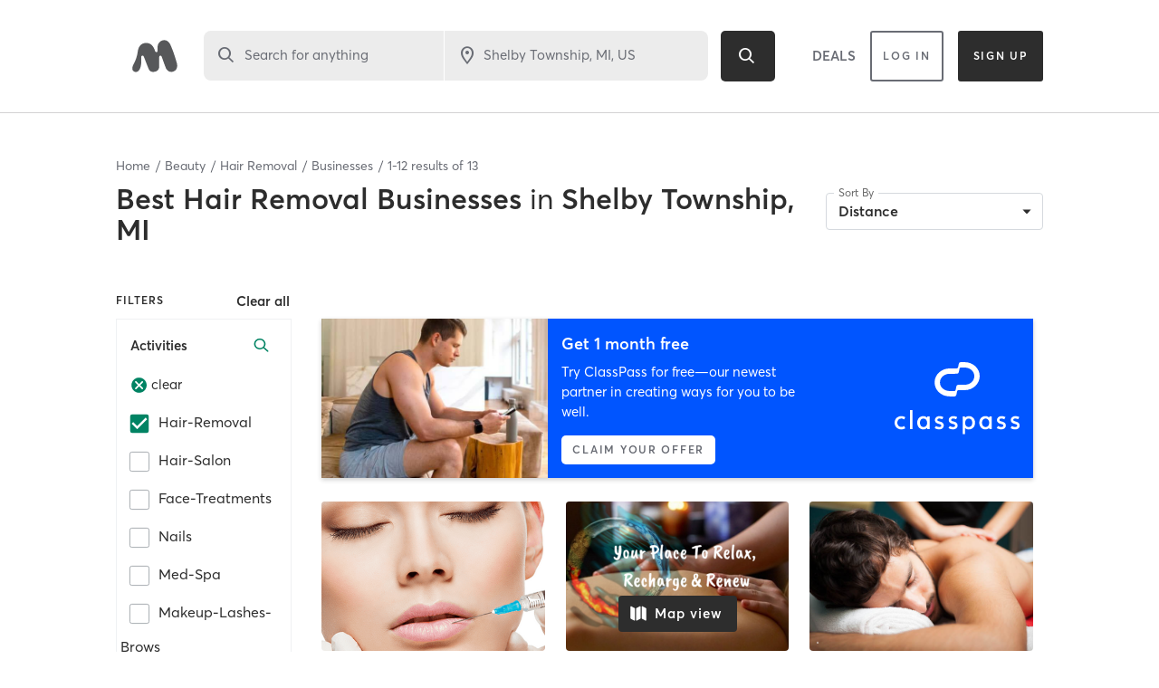

--- FILE ---
content_type: text/html; charset=utf-8
request_url: https://www.google.com/recaptcha/api2/anchor?ar=1&k=6Le95awUAAAAAIXSP9TcpPEng7Y6GdSkt7n46bAR&co=aHR0cHM6Ly93d3cubWluZGJvZHlvbmxpbmUuY29tOjQ0Mw..&hl=en&type=image&v=PoyoqOPhxBO7pBk68S4YbpHZ&theme=light&size=invisible&badge=bottomright&anchor-ms=20000&execute-ms=30000&cb=e2cd0mume1pu
body_size: 49290
content:
<!DOCTYPE HTML><html dir="ltr" lang="en"><head><meta http-equiv="Content-Type" content="text/html; charset=UTF-8">
<meta http-equiv="X-UA-Compatible" content="IE=edge">
<title>reCAPTCHA</title>
<style type="text/css">
/* cyrillic-ext */
@font-face {
  font-family: 'Roboto';
  font-style: normal;
  font-weight: 400;
  font-stretch: 100%;
  src: url(//fonts.gstatic.com/s/roboto/v48/KFO7CnqEu92Fr1ME7kSn66aGLdTylUAMa3GUBHMdazTgWw.woff2) format('woff2');
  unicode-range: U+0460-052F, U+1C80-1C8A, U+20B4, U+2DE0-2DFF, U+A640-A69F, U+FE2E-FE2F;
}
/* cyrillic */
@font-face {
  font-family: 'Roboto';
  font-style: normal;
  font-weight: 400;
  font-stretch: 100%;
  src: url(//fonts.gstatic.com/s/roboto/v48/KFO7CnqEu92Fr1ME7kSn66aGLdTylUAMa3iUBHMdazTgWw.woff2) format('woff2');
  unicode-range: U+0301, U+0400-045F, U+0490-0491, U+04B0-04B1, U+2116;
}
/* greek-ext */
@font-face {
  font-family: 'Roboto';
  font-style: normal;
  font-weight: 400;
  font-stretch: 100%;
  src: url(//fonts.gstatic.com/s/roboto/v48/KFO7CnqEu92Fr1ME7kSn66aGLdTylUAMa3CUBHMdazTgWw.woff2) format('woff2');
  unicode-range: U+1F00-1FFF;
}
/* greek */
@font-face {
  font-family: 'Roboto';
  font-style: normal;
  font-weight: 400;
  font-stretch: 100%;
  src: url(//fonts.gstatic.com/s/roboto/v48/KFO7CnqEu92Fr1ME7kSn66aGLdTylUAMa3-UBHMdazTgWw.woff2) format('woff2');
  unicode-range: U+0370-0377, U+037A-037F, U+0384-038A, U+038C, U+038E-03A1, U+03A3-03FF;
}
/* math */
@font-face {
  font-family: 'Roboto';
  font-style: normal;
  font-weight: 400;
  font-stretch: 100%;
  src: url(//fonts.gstatic.com/s/roboto/v48/KFO7CnqEu92Fr1ME7kSn66aGLdTylUAMawCUBHMdazTgWw.woff2) format('woff2');
  unicode-range: U+0302-0303, U+0305, U+0307-0308, U+0310, U+0312, U+0315, U+031A, U+0326-0327, U+032C, U+032F-0330, U+0332-0333, U+0338, U+033A, U+0346, U+034D, U+0391-03A1, U+03A3-03A9, U+03B1-03C9, U+03D1, U+03D5-03D6, U+03F0-03F1, U+03F4-03F5, U+2016-2017, U+2034-2038, U+203C, U+2040, U+2043, U+2047, U+2050, U+2057, U+205F, U+2070-2071, U+2074-208E, U+2090-209C, U+20D0-20DC, U+20E1, U+20E5-20EF, U+2100-2112, U+2114-2115, U+2117-2121, U+2123-214F, U+2190, U+2192, U+2194-21AE, U+21B0-21E5, U+21F1-21F2, U+21F4-2211, U+2213-2214, U+2216-22FF, U+2308-230B, U+2310, U+2319, U+231C-2321, U+2336-237A, U+237C, U+2395, U+239B-23B7, U+23D0, U+23DC-23E1, U+2474-2475, U+25AF, U+25B3, U+25B7, U+25BD, U+25C1, U+25CA, U+25CC, U+25FB, U+266D-266F, U+27C0-27FF, U+2900-2AFF, U+2B0E-2B11, U+2B30-2B4C, U+2BFE, U+3030, U+FF5B, U+FF5D, U+1D400-1D7FF, U+1EE00-1EEFF;
}
/* symbols */
@font-face {
  font-family: 'Roboto';
  font-style: normal;
  font-weight: 400;
  font-stretch: 100%;
  src: url(//fonts.gstatic.com/s/roboto/v48/KFO7CnqEu92Fr1ME7kSn66aGLdTylUAMaxKUBHMdazTgWw.woff2) format('woff2');
  unicode-range: U+0001-000C, U+000E-001F, U+007F-009F, U+20DD-20E0, U+20E2-20E4, U+2150-218F, U+2190, U+2192, U+2194-2199, U+21AF, U+21E6-21F0, U+21F3, U+2218-2219, U+2299, U+22C4-22C6, U+2300-243F, U+2440-244A, U+2460-24FF, U+25A0-27BF, U+2800-28FF, U+2921-2922, U+2981, U+29BF, U+29EB, U+2B00-2BFF, U+4DC0-4DFF, U+FFF9-FFFB, U+10140-1018E, U+10190-1019C, U+101A0, U+101D0-101FD, U+102E0-102FB, U+10E60-10E7E, U+1D2C0-1D2D3, U+1D2E0-1D37F, U+1F000-1F0FF, U+1F100-1F1AD, U+1F1E6-1F1FF, U+1F30D-1F30F, U+1F315, U+1F31C, U+1F31E, U+1F320-1F32C, U+1F336, U+1F378, U+1F37D, U+1F382, U+1F393-1F39F, U+1F3A7-1F3A8, U+1F3AC-1F3AF, U+1F3C2, U+1F3C4-1F3C6, U+1F3CA-1F3CE, U+1F3D4-1F3E0, U+1F3ED, U+1F3F1-1F3F3, U+1F3F5-1F3F7, U+1F408, U+1F415, U+1F41F, U+1F426, U+1F43F, U+1F441-1F442, U+1F444, U+1F446-1F449, U+1F44C-1F44E, U+1F453, U+1F46A, U+1F47D, U+1F4A3, U+1F4B0, U+1F4B3, U+1F4B9, U+1F4BB, U+1F4BF, U+1F4C8-1F4CB, U+1F4D6, U+1F4DA, U+1F4DF, U+1F4E3-1F4E6, U+1F4EA-1F4ED, U+1F4F7, U+1F4F9-1F4FB, U+1F4FD-1F4FE, U+1F503, U+1F507-1F50B, U+1F50D, U+1F512-1F513, U+1F53E-1F54A, U+1F54F-1F5FA, U+1F610, U+1F650-1F67F, U+1F687, U+1F68D, U+1F691, U+1F694, U+1F698, U+1F6AD, U+1F6B2, U+1F6B9-1F6BA, U+1F6BC, U+1F6C6-1F6CF, U+1F6D3-1F6D7, U+1F6E0-1F6EA, U+1F6F0-1F6F3, U+1F6F7-1F6FC, U+1F700-1F7FF, U+1F800-1F80B, U+1F810-1F847, U+1F850-1F859, U+1F860-1F887, U+1F890-1F8AD, U+1F8B0-1F8BB, U+1F8C0-1F8C1, U+1F900-1F90B, U+1F93B, U+1F946, U+1F984, U+1F996, U+1F9E9, U+1FA00-1FA6F, U+1FA70-1FA7C, U+1FA80-1FA89, U+1FA8F-1FAC6, U+1FACE-1FADC, U+1FADF-1FAE9, U+1FAF0-1FAF8, U+1FB00-1FBFF;
}
/* vietnamese */
@font-face {
  font-family: 'Roboto';
  font-style: normal;
  font-weight: 400;
  font-stretch: 100%;
  src: url(//fonts.gstatic.com/s/roboto/v48/KFO7CnqEu92Fr1ME7kSn66aGLdTylUAMa3OUBHMdazTgWw.woff2) format('woff2');
  unicode-range: U+0102-0103, U+0110-0111, U+0128-0129, U+0168-0169, U+01A0-01A1, U+01AF-01B0, U+0300-0301, U+0303-0304, U+0308-0309, U+0323, U+0329, U+1EA0-1EF9, U+20AB;
}
/* latin-ext */
@font-face {
  font-family: 'Roboto';
  font-style: normal;
  font-weight: 400;
  font-stretch: 100%;
  src: url(//fonts.gstatic.com/s/roboto/v48/KFO7CnqEu92Fr1ME7kSn66aGLdTylUAMa3KUBHMdazTgWw.woff2) format('woff2');
  unicode-range: U+0100-02BA, U+02BD-02C5, U+02C7-02CC, U+02CE-02D7, U+02DD-02FF, U+0304, U+0308, U+0329, U+1D00-1DBF, U+1E00-1E9F, U+1EF2-1EFF, U+2020, U+20A0-20AB, U+20AD-20C0, U+2113, U+2C60-2C7F, U+A720-A7FF;
}
/* latin */
@font-face {
  font-family: 'Roboto';
  font-style: normal;
  font-weight: 400;
  font-stretch: 100%;
  src: url(//fonts.gstatic.com/s/roboto/v48/KFO7CnqEu92Fr1ME7kSn66aGLdTylUAMa3yUBHMdazQ.woff2) format('woff2');
  unicode-range: U+0000-00FF, U+0131, U+0152-0153, U+02BB-02BC, U+02C6, U+02DA, U+02DC, U+0304, U+0308, U+0329, U+2000-206F, U+20AC, U+2122, U+2191, U+2193, U+2212, U+2215, U+FEFF, U+FFFD;
}
/* cyrillic-ext */
@font-face {
  font-family: 'Roboto';
  font-style: normal;
  font-weight: 500;
  font-stretch: 100%;
  src: url(//fonts.gstatic.com/s/roboto/v48/KFO7CnqEu92Fr1ME7kSn66aGLdTylUAMa3GUBHMdazTgWw.woff2) format('woff2');
  unicode-range: U+0460-052F, U+1C80-1C8A, U+20B4, U+2DE0-2DFF, U+A640-A69F, U+FE2E-FE2F;
}
/* cyrillic */
@font-face {
  font-family: 'Roboto';
  font-style: normal;
  font-weight: 500;
  font-stretch: 100%;
  src: url(//fonts.gstatic.com/s/roboto/v48/KFO7CnqEu92Fr1ME7kSn66aGLdTylUAMa3iUBHMdazTgWw.woff2) format('woff2');
  unicode-range: U+0301, U+0400-045F, U+0490-0491, U+04B0-04B1, U+2116;
}
/* greek-ext */
@font-face {
  font-family: 'Roboto';
  font-style: normal;
  font-weight: 500;
  font-stretch: 100%;
  src: url(//fonts.gstatic.com/s/roboto/v48/KFO7CnqEu92Fr1ME7kSn66aGLdTylUAMa3CUBHMdazTgWw.woff2) format('woff2');
  unicode-range: U+1F00-1FFF;
}
/* greek */
@font-face {
  font-family: 'Roboto';
  font-style: normal;
  font-weight: 500;
  font-stretch: 100%;
  src: url(//fonts.gstatic.com/s/roboto/v48/KFO7CnqEu92Fr1ME7kSn66aGLdTylUAMa3-UBHMdazTgWw.woff2) format('woff2');
  unicode-range: U+0370-0377, U+037A-037F, U+0384-038A, U+038C, U+038E-03A1, U+03A3-03FF;
}
/* math */
@font-face {
  font-family: 'Roboto';
  font-style: normal;
  font-weight: 500;
  font-stretch: 100%;
  src: url(//fonts.gstatic.com/s/roboto/v48/KFO7CnqEu92Fr1ME7kSn66aGLdTylUAMawCUBHMdazTgWw.woff2) format('woff2');
  unicode-range: U+0302-0303, U+0305, U+0307-0308, U+0310, U+0312, U+0315, U+031A, U+0326-0327, U+032C, U+032F-0330, U+0332-0333, U+0338, U+033A, U+0346, U+034D, U+0391-03A1, U+03A3-03A9, U+03B1-03C9, U+03D1, U+03D5-03D6, U+03F0-03F1, U+03F4-03F5, U+2016-2017, U+2034-2038, U+203C, U+2040, U+2043, U+2047, U+2050, U+2057, U+205F, U+2070-2071, U+2074-208E, U+2090-209C, U+20D0-20DC, U+20E1, U+20E5-20EF, U+2100-2112, U+2114-2115, U+2117-2121, U+2123-214F, U+2190, U+2192, U+2194-21AE, U+21B0-21E5, U+21F1-21F2, U+21F4-2211, U+2213-2214, U+2216-22FF, U+2308-230B, U+2310, U+2319, U+231C-2321, U+2336-237A, U+237C, U+2395, U+239B-23B7, U+23D0, U+23DC-23E1, U+2474-2475, U+25AF, U+25B3, U+25B7, U+25BD, U+25C1, U+25CA, U+25CC, U+25FB, U+266D-266F, U+27C0-27FF, U+2900-2AFF, U+2B0E-2B11, U+2B30-2B4C, U+2BFE, U+3030, U+FF5B, U+FF5D, U+1D400-1D7FF, U+1EE00-1EEFF;
}
/* symbols */
@font-face {
  font-family: 'Roboto';
  font-style: normal;
  font-weight: 500;
  font-stretch: 100%;
  src: url(//fonts.gstatic.com/s/roboto/v48/KFO7CnqEu92Fr1ME7kSn66aGLdTylUAMaxKUBHMdazTgWw.woff2) format('woff2');
  unicode-range: U+0001-000C, U+000E-001F, U+007F-009F, U+20DD-20E0, U+20E2-20E4, U+2150-218F, U+2190, U+2192, U+2194-2199, U+21AF, U+21E6-21F0, U+21F3, U+2218-2219, U+2299, U+22C4-22C6, U+2300-243F, U+2440-244A, U+2460-24FF, U+25A0-27BF, U+2800-28FF, U+2921-2922, U+2981, U+29BF, U+29EB, U+2B00-2BFF, U+4DC0-4DFF, U+FFF9-FFFB, U+10140-1018E, U+10190-1019C, U+101A0, U+101D0-101FD, U+102E0-102FB, U+10E60-10E7E, U+1D2C0-1D2D3, U+1D2E0-1D37F, U+1F000-1F0FF, U+1F100-1F1AD, U+1F1E6-1F1FF, U+1F30D-1F30F, U+1F315, U+1F31C, U+1F31E, U+1F320-1F32C, U+1F336, U+1F378, U+1F37D, U+1F382, U+1F393-1F39F, U+1F3A7-1F3A8, U+1F3AC-1F3AF, U+1F3C2, U+1F3C4-1F3C6, U+1F3CA-1F3CE, U+1F3D4-1F3E0, U+1F3ED, U+1F3F1-1F3F3, U+1F3F5-1F3F7, U+1F408, U+1F415, U+1F41F, U+1F426, U+1F43F, U+1F441-1F442, U+1F444, U+1F446-1F449, U+1F44C-1F44E, U+1F453, U+1F46A, U+1F47D, U+1F4A3, U+1F4B0, U+1F4B3, U+1F4B9, U+1F4BB, U+1F4BF, U+1F4C8-1F4CB, U+1F4D6, U+1F4DA, U+1F4DF, U+1F4E3-1F4E6, U+1F4EA-1F4ED, U+1F4F7, U+1F4F9-1F4FB, U+1F4FD-1F4FE, U+1F503, U+1F507-1F50B, U+1F50D, U+1F512-1F513, U+1F53E-1F54A, U+1F54F-1F5FA, U+1F610, U+1F650-1F67F, U+1F687, U+1F68D, U+1F691, U+1F694, U+1F698, U+1F6AD, U+1F6B2, U+1F6B9-1F6BA, U+1F6BC, U+1F6C6-1F6CF, U+1F6D3-1F6D7, U+1F6E0-1F6EA, U+1F6F0-1F6F3, U+1F6F7-1F6FC, U+1F700-1F7FF, U+1F800-1F80B, U+1F810-1F847, U+1F850-1F859, U+1F860-1F887, U+1F890-1F8AD, U+1F8B0-1F8BB, U+1F8C0-1F8C1, U+1F900-1F90B, U+1F93B, U+1F946, U+1F984, U+1F996, U+1F9E9, U+1FA00-1FA6F, U+1FA70-1FA7C, U+1FA80-1FA89, U+1FA8F-1FAC6, U+1FACE-1FADC, U+1FADF-1FAE9, U+1FAF0-1FAF8, U+1FB00-1FBFF;
}
/* vietnamese */
@font-face {
  font-family: 'Roboto';
  font-style: normal;
  font-weight: 500;
  font-stretch: 100%;
  src: url(//fonts.gstatic.com/s/roboto/v48/KFO7CnqEu92Fr1ME7kSn66aGLdTylUAMa3OUBHMdazTgWw.woff2) format('woff2');
  unicode-range: U+0102-0103, U+0110-0111, U+0128-0129, U+0168-0169, U+01A0-01A1, U+01AF-01B0, U+0300-0301, U+0303-0304, U+0308-0309, U+0323, U+0329, U+1EA0-1EF9, U+20AB;
}
/* latin-ext */
@font-face {
  font-family: 'Roboto';
  font-style: normal;
  font-weight: 500;
  font-stretch: 100%;
  src: url(//fonts.gstatic.com/s/roboto/v48/KFO7CnqEu92Fr1ME7kSn66aGLdTylUAMa3KUBHMdazTgWw.woff2) format('woff2');
  unicode-range: U+0100-02BA, U+02BD-02C5, U+02C7-02CC, U+02CE-02D7, U+02DD-02FF, U+0304, U+0308, U+0329, U+1D00-1DBF, U+1E00-1E9F, U+1EF2-1EFF, U+2020, U+20A0-20AB, U+20AD-20C0, U+2113, U+2C60-2C7F, U+A720-A7FF;
}
/* latin */
@font-face {
  font-family: 'Roboto';
  font-style: normal;
  font-weight: 500;
  font-stretch: 100%;
  src: url(//fonts.gstatic.com/s/roboto/v48/KFO7CnqEu92Fr1ME7kSn66aGLdTylUAMa3yUBHMdazQ.woff2) format('woff2');
  unicode-range: U+0000-00FF, U+0131, U+0152-0153, U+02BB-02BC, U+02C6, U+02DA, U+02DC, U+0304, U+0308, U+0329, U+2000-206F, U+20AC, U+2122, U+2191, U+2193, U+2212, U+2215, U+FEFF, U+FFFD;
}
/* cyrillic-ext */
@font-face {
  font-family: 'Roboto';
  font-style: normal;
  font-weight: 900;
  font-stretch: 100%;
  src: url(//fonts.gstatic.com/s/roboto/v48/KFO7CnqEu92Fr1ME7kSn66aGLdTylUAMa3GUBHMdazTgWw.woff2) format('woff2');
  unicode-range: U+0460-052F, U+1C80-1C8A, U+20B4, U+2DE0-2DFF, U+A640-A69F, U+FE2E-FE2F;
}
/* cyrillic */
@font-face {
  font-family: 'Roboto';
  font-style: normal;
  font-weight: 900;
  font-stretch: 100%;
  src: url(//fonts.gstatic.com/s/roboto/v48/KFO7CnqEu92Fr1ME7kSn66aGLdTylUAMa3iUBHMdazTgWw.woff2) format('woff2');
  unicode-range: U+0301, U+0400-045F, U+0490-0491, U+04B0-04B1, U+2116;
}
/* greek-ext */
@font-face {
  font-family: 'Roboto';
  font-style: normal;
  font-weight: 900;
  font-stretch: 100%;
  src: url(//fonts.gstatic.com/s/roboto/v48/KFO7CnqEu92Fr1ME7kSn66aGLdTylUAMa3CUBHMdazTgWw.woff2) format('woff2');
  unicode-range: U+1F00-1FFF;
}
/* greek */
@font-face {
  font-family: 'Roboto';
  font-style: normal;
  font-weight: 900;
  font-stretch: 100%;
  src: url(//fonts.gstatic.com/s/roboto/v48/KFO7CnqEu92Fr1ME7kSn66aGLdTylUAMa3-UBHMdazTgWw.woff2) format('woff2');
  unicode-range: U+0370-0377, U+037A-037F, U+0384-038A, U+038C, U+038E-03A1, U+03A3-03FF;
}
/* math */
@font-face {
  font-family: 'Roboto';
  font-style: normal;
  font-weight: 900;
  font-stretch: 100%;
  src: url(//fonts.gstatic.com/s/roboto/v48/KFO7CnqEu92Fr1ME7kSn66aGLdTylUAMawCUBHMdazTgWw.woff2) format('woff2');
  unicode-range: U+0302-0303, U+0305, U+0307-0308, U+0310, U+0312, U+0315, U+031A, U+0326-0327, U+032C, U+032F-0330, U+0332-0333, U+0338, U+033A, U+0346, U+034D, U+0391-03A1, U+03A3-03A9, U+03B1-03C9, U+03D1, U+03D5-03D6, U+03F0-03F1, U+03F4-03F5, U+2016-2017, U+2034-2038, U+203C, U+2040, U+2043, U+2047, U+2050, U+2057, U+205F, U+2070-2071, U+2074-208E, U+2090-209C, U+20D0-20DC, U+20E1, U+20E5-20EF, U+2100-2112, U+2114-2115, U+2117-2121, U+2123-214F, U+2190, U+2192, U+2194-21AE, U+21B0-21E5, U+21F1-21F2, U+21F4-2211, U+2213-2214, U+2216-22FF, U+2308-230B, U+2310, U+2319, U+231C-2321, U+2336-237A, U+237C, U+2395, U+239B-23B7, U+23D0, U+23DC-23E1, U+2474-2475, U+25AF, U+25B3, U+25B7, U+25BD, U+25C1, U+25CA, U+25CC, U+25FB, U+266D-266F, U+27C0-27FF, U+2900-2AFF, U+2B0E-2B11, U+2B30-2B4C, U+2BFE, U+3030, U+FF5B, U+FF5D, U+1D400-1D7FF, U+1EE00-1EEFF;
}
/* symbols */
@font-face {
  font-family: 'Roboto';
  font-style: normal;
  font-weight: 900;
  font-stretch: 100%;
  src: url(//fonts.gstatic.com/s/roboto/v48/KFO7CnqEu92Fr1ME7kSn66aGLdTylUAMaxKUBHMdazTgWw.woff2) format('woff2');
  unicode-range: U+0001-000C, U+000E-001F, U+007F-009F, U+20DD-20E0, U+20E2-20E4, U+2150-218F, U+2190, U+2192, U+2194-2199, U+21AF, U+21E6-21F0, U+21F3, U+2218-2219, U+2299, U+22C4-22C6, U+2300-243F, U+2440-244A, U+2460-24FF, U+25A0-27BF, U+2800-28FF, U+2921-2922, U+2981, U+29BF, U+29EB, U+2B00-2BFF, U+4DC0-4DFF, U+FFF9-FFFB, U+10140-1018E, U+10190-1019C, U+101A0, U+101D0-101FD, U+102E0-102FB, U+10E60-10E7E, U+1D2C0-1D2D3, U+1D2E0-1D37F, U+1F000-1F0FF, U+1F100-1F1AD, U+1F1E6-1F1FF, U+1F30D-1F30F, U+1F315, U+1F31C, U+1F31E, U+1F320-1F32C, U+1F336, U+1F378, U+1F37D, U+1F382, U+1F393-1F39F, U+1F3A7-1F3A8, U+1F3AC-1F3AF, U+1F3C2, U+1F3C4-1F3C6, U+1F3CA-1F3CE, U+1F3D4-1F3E0, U+1F3ED, U+1F3F1-1F3F3, U+1F3F5-1F3F7, U+1F408, U+1F415, U+1F41F, U+1F426, U+1F43F, U+1F441-1F442, U+1F444, U+1F446-1F449, U+1F44C-1F44E, U+1F453, U+1F46A, U+1F47D, U+1F4A3, U+1F4B0, U+1F4B3, U+1F4B9, U+1F4BB, U+1F4BF, U+1F4C8-1F4CB, U+1F4D6, U+1F4DA, U+1F4DF, U+1F4E3-1F4E6, U+1F4EA-1F4ED, U+1F4F7, U+1F4F9-1F4FB, U+1F4FD-1F4FE, U+1F503, U+1F507-1F50B, U+1F50D, U+1F512-1F513, U+1F53E-1F54A, U+1F54F-1F5FA, U+1F610, U+1F650-1F67F, U+1F687, U+1F68D, U+1F691, U+1F694, U+1F698, U+1F6AD, U+1F6B2, U+1F6B9-1F6BA, U+1F6BC, U+1F6C6-1F6CF, U+1F6D3-1F6D7, U+1F6E0-1F6EA, U+1F6F0-1F6F3, U+1F6F7-1F6FC, U+1F700-1F7FF, U+1F800-1F80B, U+1F810-1F847, U+1F850-1F859, U+1F860-1F887, U+1F890-1F8AD, U+1F8B0-1F8BB, U+1F8C0-1F8C1, U+1F900-1F90B, U+1F93B, U+1F946, U+1F984, U+1F996, U+1F9E9, U+1FA00-1FA6F, U+1FA70-1FA7C, U+1FA80-1FA89, U+1FA8F-1FAC6, U+1FACE-1FADC, U+1FADF-1FAE9, U+1FAF0-1FAF8, U+1FB00-1FBFF;
}
/* vietnamese */
@font-face {
  font-family: 'Roboto';
  font-style: normal;
  font-weight: 900;
  font-stretch: 100%;
  src: url(//fonts.gstatic.com/s/roboto/v48/KFO7CnqEu92Fr1ME7kSn66aGLdTylUAMa3OUBHMdazTgWw.woff2) format('woff2');
  unicode-range: U+0102-0103, U+0110-0111, U+0128-0129, U+0168-0169, U+01A0-01A1, U+01AF-01B0, U+0300-0301, U+0303-0304, U+0308-0309, U+0323, U+0329, U+1EA0-1EF9, U+20AB;
}
/* latin-ext */
@font-face {
  font-family: 'Roboto';
  font-style: normal;
  font-weight: 900;
  font-stretch: 100%;
  src: url(//fonts.gstatic.com/s/roboto/v48/KFO7CnqEu92Fr1ME7kSn66aGLdTylUAMa3KUBHMdazTgWw.woff2) format('woff2');
  unicode-range: U+0100-02BA, U+02BD-02C5, U+02C7-02CC, U+02CE-02D7, U+02DD-02FF, U+0304, U+0308, U+0329, U+1D00-1DBF, U+1E00-1E9F, U+1EF2-1EFF, U+2020, U+20A0-20AB, U+20AD-20C0, U+2113, U+2C60-2C7F, U+A720-A7FF;
}
/* latin */
@font-face {
  font-family: 'Roboto';
  font-style: normal;
  font-weight: 900;
  font-stretch: 100%;
  src: url(//fonts.gstatic.com/s/roboto/v48/KFO7CnqEu92Fr1ME7kSn66aGLdTylUAMa3yUBHMdazQ.woff2) format('woff2');
  unicode-range: U+0000-00FF, U+0131, U+0152-0153, U+02BB-02BC, U+02C6, U+02DA, U+02DC, U+0304, U+0308, U+0329, U+2000-206F, U+20AC, U+2122, U+2191, U+2193, U+2212, U+2215, U+FEFF, U+FFFD;
}

</style>
<link rel="stylesheet" type="text/css" href="https://www.gstatic.com/recaptcha/releases/PoyoqOPhxBO7pBk68S4YbpHZ/styles__ltr.css">
<script nonce="tYTnoBZvFVvpKLbSqWFqkQ" type="text/javascript">window['__recaptcha_api'] = 'https://www.google.com/recaptcha/api2/';</script>
<script type="text/javascript" src="https://www.gstatic.com/recaptcha/releases/PoyoqOPhxBO7pBk68S4YbpHZ/recaptcha__en.js" nonce="tYTnoBZvFVvpKLbSqWFqkQ">
      
    </script></head>
<body><div id="rc-anchor-alert" class="rc-anchor-alert"></div>
<input type="hidden" id="recaptcha-token" value="[base64]">
<script type="text/javascript" nonce="tYTnoBZvFVvpKLbSqWFqkQ">
      recaptcha.anchor.Main.init("[\x22ainput\x22,[\x22bgdata\x22,\x22\x22,\[base64]/[base64]/UltIKytdPWE6KGE8MjA0OD9SW0grK109YT4+NnwxOTI6KChhJjY0NTEyKT09NTUyOTYmJnErMTxoLmxlbmd0aCYmKGguY2hhckNvZGVBdChxKzEpJjY0NTEyKT09NTYzMjA/[base64]/MjU1OlI/[base64]/[base64]/[base64]/[base64]/[base64]/[base64]/[base64]/[base64]/[base64]/[base64]\x22,\[base64]\x22,\x22C8KAw4/Dl3/DvMOww5fDt8O3w6ZKOMOxwowjw5guwp8NccOgPcO8w6nDp8Ktw7vDpUjCvsO0w7nDjcKiw69mQnYZwrjCu1TDhcK+VmR2XMOzUwdow7DDmMO4w5TDgilUwq0Cw4JgwqbDnMK+CEQVw4LDhcOIScODw4NxJjDCrcOQFDETw5dsXsK/wo7DhSXCgkbCi8OYEXTDvsOhw6fDg8O8dmLCocO0w4EIaXjCmcKwwrZ6woTCgHJHUHfDkyzCoMObeT7Cl8KKD19kMsONB8KZK8OiwrEYw7zCoiZpKMKoJ8OsD8KNH8O5VR7CkFXCrnPDj8KQLsOvE8Kpw7RqZMKSe8OPwow/wowdP0obQsOFaT7ChsKEwqTDqsKtw6DCpMOlHsK4csOCVsOlJ8OCwr9gwoLCmg7Cinl5X2XCsMKGQmvDuCI8cnzDglcvwpUcAsKxTkDCkjp6wrENwrzCpBHDnsOxw6h2w48Vw4ANXiTDr8OGwo5HRUh/wo7CsTjCmsObMMOlW8OFwoLCgBxqBwNadCnChlLDpjjDpkLDlkw9XBwhZMKnFSPCil3Co3PDsMKzw6PDtMOxCcKlwqAYB8OsKMOVwqnCvnjChyxBIsKIwoQKHHVqQn4CGcO/XmTDpsOlw4c3w7lHwqRPKS/[base64]/DqsKObwEtwr0qwro6ZcOww4xVw6jDoMKyADIgb0ozRjYOBTLDusObLEV2w4fDq8O/[base64]/GlN+D8K1woJYOyNiCcK0ZE7CqXHDkipyZXzDvikAw6htwq8dEAIAYFXDksOywo9jdsOoFS5XJMKeU3xPwpshwofDgFFlRGbDginDn8KNBcKSwqfCoEJUecOMwrpSbsKNJibDhXgaBHYGFXXCsMOLw7jDg8KawprDmMOjRcKUZ3AFw7TCoXtVwp87QcKha0nCk8Kowp/CisO2w5DDvMO/PMKLD8O4w6zChSfCm8Kiw6tcXnBwwo7DpsOgbMOZM8K+AMK/wooVDE4+eR5McW7DogHDjn/[base64]/wqjCnsO8T37DjxIRbQo7EF3DtmkOHBbDlFrDmRUmTW/CncOkwo7DjMKcwrHCgWM8w7/CpcKmwoEUHsOsb8KJw7wtw7xMwprDg8Ojwp50OQByT8KdfjERw7Fpw5h6aGNkXSbCgkTDtMKiwpRbFAlAwoXCoMOOw68pw7rDicKZwoUZb8Ojf1bDoyYkVkrDqH7DpsORw6dSwpVQIhA1wq/[base64]/Dr8O6w6HCh8KKCH/[base64]/w6dTw7onw7xfw4JTEn0QUzTDqXsQw4DCuMKGYDLCiATDnMO8woJ/[base64]/CuMK9wpfDmMKCw5PDkcOuw6kmw5HCpinCu8KGFcOdwo1Dw5JFwqFyUcOdD2HDghxow6TClsO7V3fDvwRkwpwRA8Ofw43Dvk7CicKsUQTDqMKcYHnChMOBHwjCmxPCvXo4QcKnw44Lw5/Dhg/CrcKVwqjCp8KAd8Kew6hNw4XDhcKXwrpEw7LCtsK0SMOHw45MYMOiZQtMw77Cm8O8wpwXEnfDjlHCrWg6ejpqw6PCsMOOwqrCrMK6ecK1w7vDrRM+DMK/w6o5wqTCosOpLS/[base64]/wrLDicKLCsOGworDmsKPw63CgivDr8ORK21QVQzChWh5w7Bqwopvw5DCrkMKHMKITcOsScORw5Y3Z8OJw6rCvsKlCQjDu8K9w4g0MsK8VmBEwqhIRcOYbjRFTn8Jw4QmARsUU8OFZ8K6SMKuwrfDocKqw51Yw4dqRsO/wqw5TlYTw4TDnUlBRsOvenpRwrrDg8K7wr9Aw7jCn8KERMOWw5LDoQzCscOvE8ONw5fCmxrCrjnCgsOGwpAawo/DjSLCusOcVsO2OWXDisKDOsK7NMO7w6kOw6lfw7wIZn/Cl3DCng7CusO2E01NKSHCkjR3w6omP1vDvMKIPyZBBMKiw68ww5DCjWrCq8KBw5F3woDDq8O3w40/FsOzwp09wrfCvcKrL0TDjD7DuMOWwp9eUgfCvcOrGjTDu8OME8KYSHsVRsKOw5fCrcOtO2LCi8O9wp8hGnXDoMORcTPCjMKVCB/DlcKIw5NywpvDghHDtTFuw50GO8OKwrtpw4psDMO/[base64]/[base64]/GMOLfT/CjUXCp8OIwpliwpgXwosSw6HDssOMw7zConjDsC7Dr8OPRsKoMARWSUHDhDHDlcK7GXd2SDFWBnTCh218eVMPw7nDk8KDO8KYGwUOw5LDg0bDngbCgcOfw7fCjTwVaMOmwp8SUcK1awPCmmjCgsKqwopQwrvDoFbCjsKPTBAxw5PDm8K7esOPQ8K9wqzDqxDDqnUvaB/ChsOLw6PCoMKbHErDhMOWwpbCqFtVVGrCrMO5GcKVC1LDj8KOKcOkMmHDqsOCPsKNYgbCn8KhNcKBw48uw7BowrvClsOtXcKYwok8w7J6RkjDsMObaMKBwpbCmMOzwq9Ow4/[base64]/CHESGyJywpbCmiYdWWnCjmIkO8KNcA01I25/VD1XOsOhw7jCp8Kkw6Vjw4wDbMKjG8OdwqVDwprDhsOnMQo0HjbDpsOKw4FXSMOawrXChWsLw4TDuj/CpcKoDMOWw61lA0YUJjlwwolpUjfDuMKvCcOpTsKCRMK2wpzDpMObenR2EQPCjsKdTlfCql7Dmyg+w5NfIMO9w4RGw7zCmX9Dw5vCvsKkwoZUJcKUwq3CkXPDnMK/w55sKSQtwpDCpsO9woXCmBMFezocGn3CicKRw7LCvsKnwpsJw543wp7Dh8OMw6tcMnHCn0DDvXB9ennDn8O7EMKyCXBcw5/DnGgXCRrCksKUw4I6acO4NhJ7eR9Iw6xjwozCvcObw6fDrBUKw43Cq8O8w7nCtS52Sy5dwoXDqm9XwrU0EcK/A8O/[base64]/[base64]/w4oUwqvDvycfPcOEw6jCol9xLcOiworCu8OQBcKTw5nDqMOFw555YkhpwpVYKMKEw5XCoxgzwrvDo0jCshjCpcK7w4INccKxwp5JMBRFw4DDiXRhV21PXsKIR8O8dBDDlEnCuWk9ARsVwqnCvnkUccKcDsOwcwHDjFNWNcKUw6Mkc8OrwqFZUcKywq/CvksNQGJEHyBeRcKDw67DhcK7aMK1w5tuw6rCph7Cvy4Ow4jCqnbDjcK9wqQxw7LCiUXCtxE8woUSwrDDqiEQwoIpw5/CuVLClQ9kLmx6bCdRwqzDncOUCMKFbzwDS8OHwpnCnsOAw53CocO9wrEvJy/DiD4Jw5glR8OGwpTDsEzDmsK/w5EPw5fDk8KpeRjDpMKIw67DqW8bE2nCqcOiwr15I3BDbsOaw5PCkcOOSl4UwqvClsO/w7rDq8O2wowwW8O+bsOIwoALw7LDiz93cSYyHcOHQyLCucOrRyNqw7XCnMOawo0LIULCny7CmMKmP8OiUVrCoT0dwpsLEWXCk8OPBcKZQGBhbMOAME1gw7Fvw5nCtMKGfU3Doyliw6XDrcKQwp8ZwrnCrcO9wqPDkBjDjHxiwrvDv8OFwoMeDFpuw7Fiw6hmw7/CnlhcdFPCsQbDkTtOfF8pBMOfGG8PwrlCSStFGC/DjlUJwpfDoMKnwp0iIyvCjnoawplHw7vCtXp2WcKdaytcwoNeMsO7w749w6HCoQItwoXDucOkAUPDqBXDoT8wwoIbU8Khw4ATw77CtMOVw7XDvTJmYMKZWMOVGirCkiHDl8KnwoxFS8Oaw7kRE8KDw4JiwpoEJcK2HTjDtGHCsMO/[base64]/[base64]/DiArDsEzCthZUw613w6TDnsOuw5fDoioEwqHCrUnCtcKfw7YSw6nCuH/CmBFQLVEFOhDChMKlwqhKwpvDsyTDhcOpw580w4zDjsKTFcKUE8O4SjzCj3V/[base64]/CosKJDsKywq3DocKfb8KuGMKxRz0FwrcSQRVCW8KTAgdBdC3CncKBw5Y2eWRZMcKPw7zCoSpcHEVeXMK8w77Cj8Omw63DvMKWFcObwpTDv8OITSPCpsKCw6zDhMOyw5NWYcOJw4fCmU3DgWDCnMKew4rChH3DiHMxWmMVw605F8OHDMK9w6l9w44OwrHDm8O6w6N3w6/DiB5fw7QMHcKPIjDDlzdbw6ZUwqF2Sh/DmwQiw7Esb8OLwrsAGcOdwochw5VOKMKsB20yC8K0NsKGI20Aw651Z1jDkcOzG8Krw6nCgCXDvkXCocO1w43DoH4+cMOqw6/CrMONccOkwo1iwqXDjMOLGcKJWsOBwrHDt8OZZBEXw6ICeMK4QMOpwqrDgsKXBCtEcsKhR8OJw400wp/[base64]/w5fDnAHDkl3DqEI+wo/CkUnDisOvYsKFdCA8BHPCjMOQwqxIw7A/w7Nqw6HCpcKZdsKcLcKbwoNNKD1gdsKlVC02w7AcPERawowXwqs3UFwHVjd7wqTCpT3Cnk/CuMOIwogdwprCkkXDgsOLc1fDg0RpwpDCqBFPQR3CmAR3w6TCpW0WwobCk8OJw6fDhQXCrw7CjV9fRgBrw47DtBlAwrDCscOnw5nDk31ww7wiN1bDkDZOwqPCqsO0Ng/DjMOoQFLDnADCqsOWwqfCtsKiwoDCosOkVjTDm8OyAgxwAMKnwqrDmRsRQ3IVesKIAMKKQFTCoEHCksOZVRjCnMKLE8O2aMKJwrhRP8O1f8KcCjFoDMKBwqBQaUzDlMOUb8OuHsOTaG/DqMO2w5vCnsOeNlnDrAxSw4U5w4HCgsKdw4Zfw7t6w6vCpsK3w6MNwrkyw7k4w6zCi8KAwrnDqCTCtsOTLBXDm2bCnzrDqhTCn8OaCsOOHMOCw6LCmMK1TTfCgsONw5A6XmHCpMOfTsOVKMKMQ8OBNBLCuy/DsSHDkT4JOEY8ZnIgw59Zw5vCmwfDq8KVflUxA3jDkcKbw64Uw6YFVhzCt8KuwobDmcO2wq7CjiLDm8KOw6sFwpHCu8Kuw6RbUj3DpsKgMcK6ZsK6Z8KDP8KMbcKrKw0HfTrCjh/CtMOKQn3Cv8K4w7bCmMK1w6nCuAXDriMRw7jDmHcyWQnDmng8w6HCiWzDijgqRQ/CjCVGFMKdw58je0zCv8OGccOlwpjCh8O7woHCqMOuw70UwrkLw4rClXoeRHUMCsOMwrVgw58cwq89wobDrMOrMMK4eMOGC3YxYFxFw6tqDcKBV8OOc8OYw4QYwoMuw7LCugFUVsObw6nDhsO+wpk8wrbCuQjDvsOeRsOhI183Ql/Ct8Ouw6vDjsKKwp7DshXDl3QIwpQWQcKOwq/[base64]/[base64]/[base64]/CjwbDucOeSVh6w5JbwqcqAsK/w6vCocKvY1fCtcO/w7spw4otwoBYWznCq8O5woUawrPDrmHCiRXCvsOXF8O8TwVIWTQXw4jDthI9w63Dq8KXw4DDiyZPD2fCgMO7GcKqwpRYfUoLVMKkGMOmLAJBfVjDvMOVa3M6wqYCwqwCPcKqw5DDqMODE8O0woAibMOCw6bCiXzDqzhNEH5zFcOZw5sbwoF3SnU+w4vDpG/CssOEKsOnfxvCl8O8w78tw48PVMOlA1fDgXvCnMODwr9Sa8KBWWcPwpvChMOvw51lw57DkcKhW8OLPQ0VwqxCPWlFwqguwpjCkF/DuRXCscKkwrvDlMKmfhLDksK8Uztpw63CpSMWw7g+QyZhw4jDgcO5w6nDk8K/d8KNwrHChcOcAMOmVsKzMsO3wrUEbcOKPMKbC8OzQGnCmU/DknPCkMOcFSHCisKHZ2nDicOzO8KnacKgR8OYw5jDnGjCu8O0wolJCsKCbsKCAhs6JcOVw4/Ct8Ojw6VGwrrDnwHCtMO/IRHChsKyWE1CwoXDlMK2wqMawprCuTPCgsOVw7lwwpvCs8O/[base64]/[base64]/YjrCsXrDsmNuw4FPIsO2wrs+BcK3w6kPRMKKHcOewp0tw4hBaiLCusK1fDTDmhzCnRjClMOyAsOQwrYYwoPDjBdsHjotw6lvwrAmTMKEQEfDozZJV0rDuMKcwqpgcsKgScO9wrRYTcOww5VbSE9ZwobCisKKKmXCg8OiworDgMKyDRZUw7A/FB1uMzHDvChrV11UwqTDrEg9b0B5YcOgwo7DucKvwp3Do1xdGDPCjsKceMK9FcOawojCoToTwqQMdETCnHIVwqXCvQ0Vw4vDqCbCqcODUsKHw5gPw79CwpgAwpR4wp1fw6fCjzAaLsOgd8OgJh/CmWrClT4iVWYdwoUnw5cmw450w4FFw4bCtMK/TsK4wr/CuxFSw79pwrjCniAKw4tEw7XCg8OPNj7CpDNDEcOmwoh5w7cSwr3CrVvDpsKmw7o6A314wp9zw7R2wpIOHXk1w4fDq8KBC8OCw4/CtH9Nwpo4XTJXw4bCjsKaw7tMw6XDgD4Iw47DvDR/TcOoFsOXw7zDjVJowrDDjg8LXW/Dvy4lw6Y3w5DCsA9Pwr4fDi/CqMO+wqPCtk/[base64]/[base64]/[base64]/DqsO7wokjaFfDpcKldTtDSnFXw61YPnXCnsOxesKRCU8ewo1+wpFmPcKdQ8O6woTDi8K4wrrCvSYybMOJKnDDgzl0KxpawpNKSzMDX8K6In5NZHB1UydzcwI7N8O0BwtDwo/[base64]/W8KKwrkQw7nDiAnCoEYsT0bDrwQCW8OcwpbDsMK+eEfCoQV3wpozwo0HwrDCrkgTSlDCoMOWwpwIw6PDncKzwoM8VlA4w5PDisO9wpTCrMK4woQnG8KBw5PCocOwfcORDMORAAhzOcOIw6DCsgREwpXDjUI/[base64]/Dm3vCgnXCiXnDq0/Dv8OFw6pGwpR5w59HbR/[base64]/wrMiCMOCN8OEX8OlCsKHXHTCgiRTeMKZecOidio1wqrDi8OOwoMrLcO/[base64]/[base64]/CpjfDpV9aw6EEwrvCicKQw4ABIcOTBcKIw7/DrMKAJcK0wpzCjwbDt3XCq2LCoHBRw49EVMKLw7JFQFckwr3DiVh6VWTDpjfCsMONR1kkw4PCrnjDqXITwpJ5wonCqMKBwrFuUcOkf8K1esKGw78HwrvDhEIfJMKpRcKTw5vCg8KKwpzDp8KsLcKYw6/CmsOBw6fDuMKuwqIxw5F8QgcVOcKnw7PDpcOwOmRaCngQwpp+PxnDqMKEOsOKw63Dm8OZw7fDs8K9BMOJIlbDi8KyG8OKdRvDgcK6wr9TwqTDt8OWw67DvzDCik/DkMKXdDPDil/DqlZ1wonCnMOsw6Ipw6/CpsK9FcO7woHCrcKCwr1SXMKjw7vDqzHDtGXDrwXDthPCo8OvesK/wqLDpsOCwoXDqsKAw5rCr0vCj8OQZ8O4IAfCu8OHBMKuw6saK29VA8O+csKoXFEeM2HDscKFwqvCjcOfwpwiw69bPwzDtlTDm2jDksObwp3DkXEQw7tVeRAZw57CtRvDniNiBU3CtTlbw5DCmifCiMKhwrDDihvCnsOww4l/w40lw61Jw7vDm8ORw7jDoyYtDV5+VABPwpHCm8O9w7PCgcKAw7vCiEbCq0ptTyJwN8KJGnrDhg8aw63CgMKcMMOlwpkaPcOfwrHCvMKLw5t4w7PDpcOWwrLDu8OjFMOUaW3CssONw57ChT/CvAbCsMKfw6HDimFRw7s5w5RqwpbDs8OLRQJ8HQnDg8KyFQ3DgcKrw6LDqj8Qw5HDpQ7DlMKGwqfCsHTCjA8wHG0gwqPDuWHChjhZecOWw5o8QifCqEshbMK9w7/DvnNmwqnCtcOcSynCs23CtMKTScOJPGXDhsO0QDkmHzIzUHACwpbClDXDnzp7w4/DsSrCqxohMMKiw6LCh1/DnHhQw7PCnMKBYRTDvcOnVcO4D2kjVRXDqCtswoMaw6XDkwPDvHEvwrjDs8Kza8OaM8K0w67DocK8w7p2D8OqKcKOPlbDsDbDuGZpETXCscK4wpgiXytkw43DlCwvOSDDh3A9LsOoQ3FFwoDCkAXCqnMfw45Owqt4PTvDt8KdJl0aEDRcw6PDrxpwwp/DjcK/XiDCksKXw7HDk2jDiW/[base64]/[base64]/w6IEw6FOwqIQwoPCtcOYXhMSw6hhwqcUwrPChzXDtcOuYsKWLUfDgi9EWcO4cgxxVcKrwr/DmgnCugsWwrt0wqnDlsK3wpApWcKBw5J1w6xVFBsLw5BrCVQiw5zCuCfDmsOCBcO5HcOJAHcWBQ9qwr/Cn8Otwr5CWsO6wrAPw68Xw6TCpMOeGC92H13CkMO1w77CgVvDs8OLT8KwA8OlXhvDsMOrb8OFHMKWRwrDri0rbVjCk8OFM8O/w4DDnMK5ccOtw7cAw6IwwpHDoSZXTy/DpkvCtBBHOMKlcMKQCsOSbMKoAMOxw6h3w4bDi3XCtcOIEcKWwp7CmS/Cp8OYw742YkYuw48bwpDCuSDDsyHCnANqU8OjGMKLw4deAMKJw4ZPc1bDpV1gwpXDhAnDlDhKZC/Cm8OBT8KjYMO2w4s9woIaYsKDansewobCv8Olw6nCjsObLWQlXcO/[base64]/DrTYWFgsAwrcONsOvShwCT8OGwr7DkMOLwp4iZcOLw5nDqTgHwq3Ds8O4w4PDo8KBw6pWwqPCqAnDtA/Do8OJwo3CssO/[base64]/R8OEWcOaUw3DicKmwox0w49awqNiYcOcw5B4wpfCocK3PMKcHGbCl8KxwovDjsK7aMOAB8Odw4Y0wpQEQGAIwpXDlsOHwpDDgxfDgcOiw7JLw4TDs23DnBN/[base64]/CqcOjw4dfw43CiMKOw5J+w44sw7l+woDDqsOQSMOYMDtoKTHCvcKpwrl2wonDvsKFw7MAcRJSeXVrwptGDcO8wq0aeMKmNzBCwpfDq8OEw7HDpBJjw6IFw4HDlkvCrmB8FMKowrXDm8K4wpEsKDnDknXDhcOAwqExwoZ/wrcyw5gswr5wXQ7Cum55IzNVOMKcbybDmcODBhbCuFcbZX8zw7BbwrrClnJawoEgR2DDqBVEwrbCnxVTwrbDjAvDsHcfPMOtwr3CoF0Uw6fDlktnwoxdZcKeSMK/[base64]/CvHbDncOscFhWwo3DvcOVw4FGwrbDv2kjdhARw4PClsKcGMOYbcKVw6RFXEjCjD/Cs0VQwpZWHsKIw7zDsMK+b8KXWHnDhcOyH8OFYMK1RlTCl8OTw4TCvxvDpyc6wpA6ZcOowpgaw5PDjsOLFxvDnMO7wpdVbxp7w6w5RRFlw6teRsOlwr7DmsO0XW47SgHDgMKww6bDhHHCq8OtVMK3G2LDssK9EG/Ckg9CFwBCYsK9wpvDv8KvwojDvBEAAcO4JBTCtTQMwodDwrvClcOUKFFtHsOOZMKpRCnDhG7DkMOUDiVpW3JowrrDlBPCk2PCghjDpMO7IcKgCsKmwp7CisOeKQxZwrjCkMOXHQNtw77DgcOvwpHDlMOseMKibFdJw4Mlwpg4w4/Du8OSwoNLIVDCu8Kqw4N9YWkVw48+J8KNXhPCmnB0fU90w4VGQ8OXQ8Kzw6Qmw4RcLsKkRypPwpB6wpbCg8OrHDZaw4TCl8O2woHDpcOhZkLDkmJsw6XCiyddVMKmHA4SaE7CnT/DlT86w7FrGAVlw6t5F8OJRhRMw6DDkRLCo8K/w6NgwqDDvsO+wp/[base64]/w7h8wq5rY8OuJ30Bw7HCk8KPCi3Dl8Ozw7hdwpp3w581X1zDnXLDjH/[base64]/DocKqcsOAwo5Sw6fCkcKKw5/DtcKowr3CtXLCviTDgXluNsK+IMOFMCkJwoUDwpp5wrHDvMO2L0rDi3piPMKOHDzDqR8vB8OIwqTDnsOmwoPCmcOgMkLDtMKkw44Gw73DtGTDqj0Zwr/DkW8WwoLCrsOBUMK9wrrDkMKsDxsZwr/CgBNjEMORw44UbMODwo5DcXYsBsOHSMOvQVTCp1gqw5hew6nDgcK7wpReY8OKw4/CosOWwpzDpi3DpwRtw4jCp8Kkwr7Cm8OAVsOow554JHISVsO+wr7DoREXO0vCvMOEGV5/woLDlU94wppKRcKvEsOVO8O5dRlUNsODw4PDo1Ubwq1PEsKDw6dOewvCvcKlwoDCt8OvOMODc1zDnTB6wr0+w4dwNwnCocK+AsODw6svY8O0ZXvCocO9wobCoAIqw4VRcsOKwq9lMcOtYnJAwr0Vw4LCi8KEwoVCwp5tw64BWi/CpMK5wpXCnsOSwo8iKMOAw6vDk2h7wrTDu8Opw7PDt1YUVcKxwpQIUjxXD8KAw7zDkMKIwrl2SChVwpEaw5fCrh7CggB4IcOtw6nCmw/CkcKSOMOVbcOrwr96wrBhQwIAw53CsHjCksOFdMO3w6tkw7t7IcOXw6ZcwqbDiCp+MxkSaENqw6t5VsKew4hDw7fDjcOow4Q7w5/CvErDl8KAwqHDrRfDljZmw4x3NVHDvmp6w4XDkBLCjCHCvsOhwoLCt8KcH8KqwrFxwpg+VXxxBl10w5IDw43Ds0PDhMOpwqfDo8Kzw5XDnMOGblNQSCVFdRxJEGPDh8KWwqYMw4JMHsKSTcOzw7TCqsOVGcO7w6vCr3Q/[base64]/CtcOzwoMowoHDjsO0wpQRPxYbw67CgcOHaC/DvsOIU8KwwqcqBcK2dgkIPBPDicKsCMKFwqXCusKJeyrClnrDk03CmmFqWcOiIcO5wr7DucKlwodgwqxIXEV/a8KZwp9PSsOqWSXDmMKdNBTCixIBfjsCDQ/[base64]/DuXJsFMKcU1xoaMOpwrxVwqRUDRDDvTpVw4pfw63CqsONw5UUB8OQwqfClsOxMkLCjsKiw4UJw5FRw5kFMcKkw6lew6BKCUfDhy/CrMKLw5cIw6wBw7PCo8KPJcK5USTCvMO6N8OzP0bDj8KnKCDCvFB4QTnDux3DiwsFBcO1NcKnwq/DjsKLZsKSwoY2w6gNSEdPwrs7w67DpcOYQsKmwo9lwoIuFMKlwpfCu8Kqwp8KG8Kvw45YwpPCrFvCp8Oaw4fClsKxw4MRL8OZecOOwqDDvjfDm8K7wokFbyksRRXCrsKFE14yLcKFWHLCqMOvwqbDhhoKw4vCn1/CnlzCsjVgAsK3wqvCnlp2wpXCjQJewrbDomfCmMKkPX4dwqrCosKRw7XDvALCt8O8IsOKJBtSCWRYW8OXw7jCkmV9HgLDmsO3wrDDlMKMXcODw6JuZRPCpsO8WnIqwqrCucKmw7ZLw5tawp/CisORCX8wecOQO8OQw5PCucO1Y8K5w6cbEcK6wqvDgSJ/[base64]/woXCsHbChwLCr8OmEsKdc0Q3wpAkKW9sXsOUwqADI8OUwo7DrMOTPkF9SMKQwrXCnW1wwp/CuyLCtzF7w65CPh4aw7vDnXpHcULCsmhQw6vDrwDCkWRJw5BVEMOaw4/DgULDhsKuw4VVw6/CkEYUwpdNUcKgdsKKRsKBQHDDvwNQK04jN8O0KQQXw43Cp2/DmcKHw5zCkcOdfAYswpFkwrpbcic3wrDCnBDCl8O0AnLCrm7Cvn/CnsKMBA0mCW4awozCkcOFFcKVwpzCjMKsCMKxccOqbRvDtcOjO1nCm8OgBhwrw5EzQCIcwqVDwoIiG8OowrE+wpjCkcOswrAQPG7CkndDGWrDuHHDqMKrw53DmsOqDMORwrLCr3QSw5x1acKpw6VTd1LClsKcaMKkwpgHwqFaQVQXIcOnwoPDrsKAc8OpIMOWwp/CrjQVwrHCpMKEGsOOdCzChkU0wprDgcK/[base64]/YETDii4wRGlREgcAwpBFw5gZwpdfw7ZTChnCmh3Cn8Kowo0Gw6J/[base64]/DhsOqMBwGIVrCi0TCrlvCsWUnFcO7RsO/[base64]/CjcOgC8K9LDUPH8Ovw6zCqhfCuV8NwrjDhMOewoDCrcOlw6PCocKnwrx/[base64]/QAg9bMOEbRk1w45jw5NjWTIIaMO9VjhYVsKLGX7Du2jDkcKMw7Rsw5PCo8KLw4DDicK/V28LwoZJdsK1IjPDncKZwpp9fhhcw5/DpTXDshhXJ8O6wrkKwqtoQMKmZ8OtwprDgHk8dCYNTGTDmHjCiErCh8OlwqvDo8KLPcKfDkxWwqbDoSc0OsKyw7XCrmIrKknCkBV2woVaCsK2IhDDvMOyAcKRUyJeVQJFJcOUJ3DCoMOMw698CVA/w4PChlZ1w6XDiMOxchMsQyRLw6VIwqDCvcOTw6nCqVHCqMOoBMK7wqbCiXnCji3DhidrVsOZaDfDr8KqZ8Orwoh1worDmDLDjsKpw4Bgw6JEw73CmjlaFsKlAGx5wqxqw6hDw7rCvhR3ZsK/w5MQwpbDo8O2w7PCrwEdFE3ClsKcwqEyw4/[base64]/w7Qmw6jDncK5Jnp+w4Fzw6rCmEvDhMOYb8OQAsOmwpPDlsKEcgENwowNXHciDMKsw6bCuA/DkcK1wq0kCcKDIjUCw7zDq3XDtTfCpETCjMOswphwZcOnwqjCrMKoXsKNwrxfw4XCkGzDn8OmQ8Orwo0MwrwZZn0Ww4HDlMOYZhNZw6c5wpbCoWJ9w5wcOgctw5gEw5PCkMOkFUJvSy/Dt8OBwqZCXcKrwoHDmMO1B8K1S8OOCcKVCjrCncKuwqnDmcOpCw8KdlrCpHZlwr3Cuw3CtMKmI8OAFcO6T0ZXPcKBwq7DhMO3w5JVNsO5Y8KRe8KjDMODwqpNwr4ywq7CgBcRw5/DiH4uw67Cm25swrTDh1AiKXNYXMOrw4xXD8OXFMOLasKFGsO+UjIhwppkVwvDn8Ofw7PDv2DDpgk1w6UHbsOcAsONw7fDr1N4AMOiw67CjWJ0w5PCiMK1wppAwpXDlsKHFGbDicOQT3N/w4fDk8KDw4cMwqgsw5PDqB9cwoPDkndOw7nCmsODasOCw507B8OjwoQaw79sw5LDlMO3wpRnecOBwrjChsKHw4cvwozCs8OGwp/DnyjCmGAUBQHCmF4MWG1XOcOZIsOJw6oGw4B3w5DDu0hYw50Qw43DtxjCosOKwp3CqcOsDMOLw7VXwqxHIkl7LMOgw6YYwpvDv8Odw63CkEzDjMKkNRAkEcOGbC8YeDQ+ChTDjmBOw4jCm1VXIMK/HcOJw4XCgFLCoGc/wogoR8OcBzRTwpFwBV7DucKMw5d0wq5HJgfCqn1VQcONwpc/IMOZDxHCgsOiwqvCtz/DjcOvwrR6w5VFcsOCV8Krw6TDtcKXZDzCjsO0w4TCjMOqGB3CrXLDk3VGwqIVwqnCnsK6R0HDlD/CncOdJyfCqMOXwo9/[base64]/[base64]/w4DDgcOWUwJTBg/Du8OXwrAQw61qwp/DlCPCmsKpwqN5wpPCkwzCpcOmHjEyKizDhcOGXgUCw7fCsjLDhMKZw51TM1h8wpM4McK5bMOZw4UzwqoZMcK2w5fDrsOoGsKvwr91OQXDtWkdGsKbYwTCo04nwrjCqlQIw7d/McKKIGzCpznDsMKeRCvCpXYNwpoJU8KoVMKrWgl7EXTCgX7ClcKcQWfCtHXDpWQEFsKqw4sUwpPCkcKXSC9kBTFLGcO9wo7DrcOrwoPCrnpbw6JHQ1jCuMOoEV/DqcOhwqsXBcOmwpbCkBoGd8KwH33DmgPCt8K/[base64]/DnMKnwp/CuHJswojCrsOxZsO4wq86ag3ChcO9Zwcfw5PDtx7Dphp5wp19Q2BaTHvDtk3CgcKuJAXDi8KLwr0tfsOgwoLChMOww7rCrsKcwrHCrULDgFrDn8OETF3Ct8OvZBPDsMO9wrnCrX/DqcOQBi/[base64]/CoA9dw7/Do017wrbDqRpzwpLCpT3Cuy7DjcOPH8O0TcOgYMKvw7hqwoLDsXnDqsORw6kJw500PTUQwpFxCmhVw4YEwpZuw5wPw5/DmcODf8Ofwq7DuMK2LMOsYWMpJsKqOknDvEjDhWTCpsKtG8K2FcO2wpJMw6zCiGXCiMOIwpfDpcK7amBmwp4VwoHDisOlw6Z8LzV6ZcKkLT7DjMOiOg/DgMKMF8K1DHXCgCoDecK9w4zCthbCp8OgU28xwr8gwqxDwqB1X0gJwoZ+w57DkmhbBcOsZMK+wq1+XkgUEE7CiD0mwp3DuGfDmMKyakTDj8OTLcOkw4nDusOhBsKNKsODH0/CmcOtKA5Xw5U8b8OWPMOxwrfDmhA9Dn/[base64]/[base64]/ZzpnBCIDesK3w48Vw6xfOX4oasKXCH8Pfi/DiTogX8OWGU0TJMKqcijDhCzDmU1/wpA8w5LCgcKywqpfwr/DnmA2IB46wojCvcOpwrbChhnDiiLDsMOhwqlHw73CuwJFwr7DuD3DtcKow7LDvF4kwrAww7pew5zDggLCqU7DlkvDscKoJQrDicKEwoLDqAciwqoyZcKDwoNKZcKmXMORw6/CsMOgJSPDhsKQw4EIw5ZOw5zCgAYaeHXDlcOkw6rDnDVJVcOAwqfDicKYXh3DlcOFw5tUf8Ocw5g5NMKYw7AOIsOuZ0bCgMOvBsOhWwvDkV9Ow7gbGEHDhsKPwofDjMKrwrHCr8OASHQdwrrCjsKPw4w9cmrDu8ODPW/[base64]/CgsKWwqPCr8OUS8OgwpDDrD/Ck8K4wqnDuBRjw67CnMO4YMO6FsKVQWZgS8KvYT1ZEArChzVbw4pSHRddMMKLw7LDrynCuHjDmsOcX8OtZcOswrfCicKFwrTCi3cjw7NQw5ESTH43wrPDn8KyHhMRCcObwqZJBsKZwpbCryvDvcKnFcKPRcK/XsKOdcKQw5JRwqVMw4EKw5A5wp8VexnDrArDiVJvw60Fw7pCOy3CtsKGwpnChsOSM2jDuyfDsMK7wqrClgVXw7jDpcKRM8OXbMOQwqvDt09BwofCgC/Dk8OIw4rCucKsIsKEED91w7bCkHN0wpY3wrYVPjdAL07DtMOtwrtJFzVbw5LCmw/DjR3DgBY8b31EPSs2wqtkw6/ClsKKwobDgMKPP8Oow4IYwqQPwowcwqPDlMO3wonDvcKjA8KIIysZW0V8asO3w5trw6wqwoUEwr/Cjh0ibn54dsOVWsKTDHDCkcOYYUNlwo7CscOBwpHCkmnDqF/ChcOhwo7CvcKVw5Jswr/DusO4w6/[base64]/CqlnCgHw7wrnDk8K5wphhw4gywq3DvcK4wrzDnQTDv8KLwqzCjGl/wphPw4cHw7/[base64]/DusK3K8KnF1E/EcOHw4XDthoNTE8QwpzDocOlIMOoF1VjJMOTwofDmcKvw7BCw4/[base64]/DrMOLwqfDoUbChsOvw6FMw6ouw6jDhxHCtD/[base64]/wrvChcO1PCsgRMKRw5bDrsO6X8O/[base64]/wqQUTXXCvsO5wpzCvkbDoMKIw4HCqsKKaBBRYE3DuzvCmcKzRyjDl2PDqDXDqsKewq9zw5tXwrzDi8Opw4XDhMO4IXrDlMOKwo57KDNqwp4uAcKmMcKtNcObwq5Qw6/ChMObw7RsCMKXwqPDhH4qwpnDpcKPasK4wrJoU8O3MMOPGMOONsKMw7PDiA7Du8KqP8KYQEfCvwDDmWZxwoR7w6PDt3PCplDCh8KSU8OWaCXDusK9CcKZU8KWHzTCkMO9wprDhFtzJcOBE8KEw67Cgz/DicORwrDCjcKFaMKKw5fCpMOOw6DDq1ImTsKsbcOIKwgcaMK9RSrDvxfDp8K9QMK2asKzwrbCjsKDBTbCk8OiwqjCtyEZw6vCt08iRsOVQSdhwoDDsBbDtMKBw7jCp8O/w5UaJsOjwp/DucK3MsOAwqllwqfDnsKKw53DgcKlFEZnwoBkK2zDs1DCtlPCjhXDnHvDmMOoax8Nw53CjHzDn1ItWVfCkMOhNcOOwqHCtsOkMMKD\x22],null,[\x22conf\x22,null,\x226Le95awUAAAAAIXSP9TcpPEng7Y6GdSkt7n46bAR\x22,0,null,null,null,1,[21,125,63,73,95,87,41,43,42,83,102,105,109,121],[1017145,188],0,null,null,null,null,0,null,0,null,700,1,null,0,\[base64]/76lBhnEnQkZtZDzAxnOyhAZzPMRGQ\\u003d\\u003d\x22,0,0,null,null,1,null,0,0,null,null,null,0],\x22https://www.mindbodyonline.com:443\x22,null,[3,1,1],null,null,null,0,3600,[\x22https://www.google.com/intl/en/policies/privacy/\x22,\x22https://www.google.com/intl/en/policies/terms/\x22],\x22Q23pBAhB5sr60RV0Zvg4FQtHgR+FtOoJzOAEcrKkDzE\\u003d\x22,0,0,null,1,1768574232308,0,0,[189],null,[192,224,146],\x22RC-6FFlrJFtkWaj-A\x22,null,null,null,null,null,\x220dAFcWeA7id2on5nRlG8NLssXuSVvXpn_bkwxrCwG-9SEIsFCuYJ3boLt0uGsOPoPBr3Ki4K3clWZHd3P32QSYo2AjBJqfBjVZUw\x22,1768657032304]");
    </script></body></html>

--- FILE ---
content_type: text/javascript; charset=utf-8
request_url: https://app.link/_r?sdk=web2.52.0&branch_key=key_live_afkKjTVeeJSKbzNtDBh4EjlhztivgHcU&callback=branch_callback__0
body_size: 69
content:
/**/ typeof branch_callback__0 === 'function' && branch_callback__0("1540703769370493112");